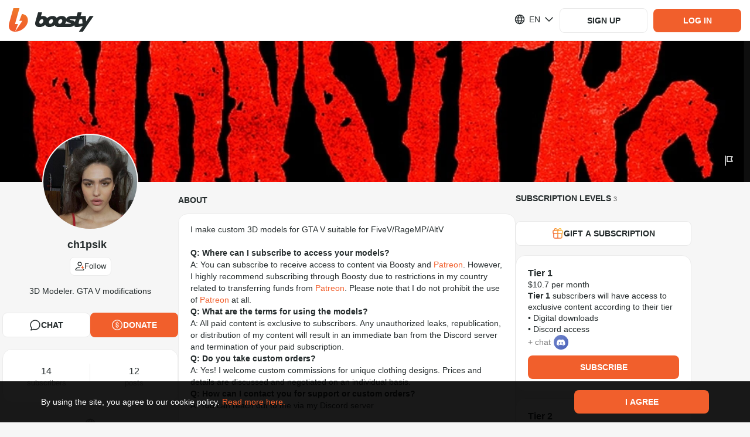

--- FILE ---
content_type: application/javascript
request_url: https://static.boosty.to/js/useBlogShowcasePage.B3KfJ7dc.js
body_size: 4414
content:
import{r as I,e as F,j as n,c as d,d as w,u as os,f as y}from"./vendor.Y10_qRoN.js";import{j2 as N,ax as g,f2 as es,U as H,h$ as M,o9 as ts,I as S,O as Z,aB as ns,bZ as W,aT as cs,fv as as,i as is,m as ls,Q as rs,cX as ds,fw as ms,fx as hs,hX as us,e_ as gs,e$ as Is,lG as ws,mA as _s,oa as fs,f0 as Ss}from"./app.Dur2k2SW.js";import{d as ps,g as ks,f as $s,aC as Cs,c8 as U,am as X,y as bs,b2 as Ts,x as Y,bu as Ls}from"./icons.B0TR9nPS.js";const Es=e=>e.post?e.post.hasAccess&&!N(e.post.teaser)?e.post.data.find(t=>t.type===g.IMAGE):N(e.post.teaser):null,at=e=>{const{showcaseItem:s}=e,{showcaseItemId:t,post:o,isVisible:r}=s,{price:c,currency:i}=es({post:o}),l=I.useMemo(()=>({price:c,currency:i,...o.subscriptionLevel&&{subscription:{name:o.subscriptionLevel.name,price:o.subscriptionLevel.currencyPrices[i]}}}),[o]),a=Es(s),m=(a==null?void 0:a.url)||"",h={blogUrl:o.user.blogUrl,postId:o.id},A=F.getParametrizedUrl(H.BLOG_EDIT_POST,h),_=F.getParametrizedUrl(H.BLOG_POST,h);return{showcaseItemInfo:I.useMemo(()=>({showcaseItemId:t,title:o.title,publishInfo:{publishTime:o.publishTime,isPublished:o.isPublished,isWaitingVideo:o.isWaitingVideo},accessPrice:l,contentCounters:o.contentCounters,url:_,editUrl:A,imageUrl:m,isUnlocked:o.hasAccess,isVisible:r}),[s,l])}},Ps=(e,s)=>{if(e<40||s<40)return null;const t=Math.max(Math.round(e*.1),20),o=Math.max(Math.round(s*.1),20);return{progressiveWidth:t,progressiveHeight:o}},As="ShowcaseItemImage-scss--module_root_M-haP",xs="ShowcaseItemImage-scss--module_fadeIn_VjtZG",ys="ShowcaseItemImage-scss--module_fadeOut_d0XTv",vs="ShowcaseItemImage-scss--module_dropdownAnimationFadeIn_HVeQz",Os="ShowcaseItemImage-scss--module_flashing_cambW",js="ShowcaseItemImage-scss--module_loading_ta6r-",Bs="ShowcaseItemImage-scss--module_rotating_j-8OW",Fs="ShowcaseItemImage-scss--module_growIn_MgbWw",Ns="ShowcaseItemImage-scss--module_closeLock_fJPKl",Hs="ShowcaseItemImage-scss--module_shakeLock_-hy5E",Ms="ShowcaseItemImage-scss--module_flashToHighlight_PKf-T",Ws="ShowcaseItemImage-scss--module_flash_m47z8",D={root:As,fadeIn:xs,fadeOut:ys,dropdownAnimationFadeIn:vs,flashing:Os,loading:js,rotating:Bs,growIn:Fs,closeLock:Ns,shakeLock:Hs,flashToHighlight:Ms,flash:Ws},Us=260,Ds=282,Vs=e=>{const{url:s,width:t=Us,height:o=Ds,className:r}=e,[c,i]=I.useState(!0),l=Ps(t,o),a=I.useRef(l?{backgroundImage:`url(${M({url:s,width:l.progressiveWidth,height:l.progressiveHeight,isCroped:!0,isRetina:!1})})`}:{}).current,m=M({url:s,width:t,height:o,isCroped:!0}),h=I.useCallback(()=>i(!1),[]);return n.jsx("img",{alt:"",src:m,className:d(D.root,c&&D.progressive,r),role:"presentation",onLoad:h,loading:"lazy",style:c?a:{}})},zs=I.memo(Vs),Gs="ShowcaseImage-scss--module_root_iK7Ko",Rs="ShowcaseImage-scss--module_defaultImage_-9Y0Z",Ks="ShowcaseImage-scss--module_contentImage_Xu-1c",v={root:Gs,defaultImage:Rs,contentImage:Ks},Zs=e=>{const{classNames:s={},url:t,size:o={},style:r={}}=e,{width:c,height:i,heightRatio:l=1.05}=o;return n.jsx("div",{className:d(v.root,s==null?void 0:s.root),style:{paddingBottom:`${100*l}%`,...r},children:t?n.jsx(zs,{url:t,width:c,height:i,className:d(v.contentImage,s.contentImage)}):n.jsx(ts,{className:d(v.defaultImage,s.defaultImage)})})};var P=(e=>(e.SMALL="small",e.MEDIUM="medium",e))(P||{}),$=(e=>(e.OVERLAY="overlay",e.CHIP="chip",e))($||{});const Xs=[g.VIDEO_FILE,g.AUDIO,g.IMAGE];function Ys(e){return Xs.includes(e)}function Qs(e){const s={};return e.forEach(({type:t,count:o})=>{Ys(t)&&o>0&&(s[t]=o)}),s}const qs="ShowcaseItemContentCounters-scss--module_root_kXKno",Js="ShowcaseItemContentCounters-scss--module_counter_4jSU1",so="ShowcaseItemContentCounters-scss--module_counterIcon_S3chx",oo="ShowcaseItemContentCounters-scss--module_counterAudio_XRKkx",eo="ShowcaseItemContentCounters-scss--module_small_iw1Vs",to="ShowcaseItemContentCounters-scss--module_medium_iYcmm",no="ShowcaseItemContentCounters-scss--module_overlay_6yQQz",co="ShowcaseItemContentCounters-scss--module_chip_0ajhF",ao="ShowcaseItemContentCounters-scss--module_fadeIn_abroQ",io="ShowcaseItemContentCounters-scss--module_fadeOut_UaEKh",lo="ShowcaseItemContentCounters-scss--module_dropdownAnimationFadeIn_V-Vnj",ro="ShowcaseItemContentCounters-scss--module_flashing_9HK0L",mo="ShowcaseItemContentCounters-scss--module_loading_2uNpZ",ho="ShowcaseItemContentCounters-scss--module_rotating_OzN4G",uo="ShowcaseItemContentCounters-scss--module_growIn_WqFJQ",go="ShowcaseItemContentCounters-scss--module_closeLock_Dro19",Io="ShowcaseItemContentCounters-scss--module_shakeLock_5wWAz",wo="ShowcaseItemContentCounters-scss--module_flashToHighlight_G3qfP",_o="ShowcaseItemContentCounters-scss--module_flash_QcFRg",u={root:qs,counter:Js,counterIcon:so,counterAudio:oo,small:eo,medium:to,overlay:no,chip:co,fadeIn:ao,fadeOut:io,dropdownAnimationFadeIn:lo,flashing:ro,loading:mo,rotating:ho,growIn:uo,closeLock:go,shakeLock:Io,flashToHighlight:wo,flash:_o},fo={[P.SMALL]:u.small,[P.MEDIUM]:u.medium},So={[$.OVERLAY]:u.overlay,[$.CHIP]:u.chip},po=e=>{const{contentCounters:s=[],classNames:t={},size:o=P.SMALL,variant:r=$.CHIP}=e,c=I.useMemo(()=>Qs(s),[s]);return!Object.keys(c).length?null:n.jsxs("div",{className:d(u.root,fo[o],So[r],t.root),children:[c[g.VIDEO_FILE]&&n.jsxs("div",{className:d(u.counter,t.counter),children:[n.jsx(S,{className:u.counterIcon,glyph:ps}),c[g.VIDEO_FILE]]}),c[g.AUDIO]&&n.jsxs("div",{className:d(u.counter,u.counterAudio,t.counter),children:[n.jsx(S,{className:u.counterIcon,glyph:ks}),c[g.AUDIO]]}),c[g.IMAGE]&&n.jsxs("div",{className:d(u.counter,t.counter),children:[n.jsx(S,{className:u.counterIcon,glyph:$s}),c[g.IMAGE]]})]})},ko="ShowcaseItemWarning-scss--module_root_8FsNq",$o="ShowcaseItemWarning-scss--module_icon_U1xlN",Co="ShowcaseItemWarning-scss--module_fadeIn_W1DGi",bo="ShowcaseItemWarning-scss--module_fadeOut_CBsXJ",To="ShowcaseItemWarning-scss--module_dropdownAnimationFadeIn_gZY0Z",Lo="ShowcaseItemWarning-scss--module_flashing_qVZZj",Eo="ShowcaseItemWarning-scss--module_loading_OMXwg",Po="ShowcaseItemWarning-scss--module_rotating_joSYS",Ao="ShowcaseItemWarning-scss--module_growIn_RVm-a",xo="ShowcaseItemWarning-scss--module_closeLock_BmvvA",yo="ShowcaseItemWarning-scss--module_shakeLock_kaITJ",vo="ShowcaseItemWarning-scss--module_flashToHighlight_Z-TL-",Oo="ShowcaseItemWarning-scss--module_flash_GUZNZ",V={root:ko,icon:$o,fadeIn:Co,fadeOut:bo,dropdownAnimationFadeIn:To,flashing:Lo,loading:Eo,rotating:Po,growIn:Ao,closeLock:xo,shakeLock:yo,flashToHighlight:vo,flash:Oo},b=e=>{const{classNames:s={},text:t,icon:o}=e;return n.jsxs("div",{className:d(V.root,s.root),children:[n.jsx(S,{className:d(V.icon,s.icon),glyph:o}),t]})},jo="ShowcaseImageBlock-scss--module_root_X4Rbj",Bo="ShowcaseImageBlock-scss--module_info_uhDCr",Fo="ShowcaseImageBlock-scss--module_infoWarnIcon_idCvP",No="ShowcaseImageBlock-scss--module_infoCounters_0PpTt",Ho="ShowcaseImageBlock-scss--module_fadeIn_EDLR2",Mo="ShowcaseImageBlock-scss--module_fadeOut_b-jd0",Wo="ShowcaseImageBlock-scss--module_dropdownAnimationFadeIn_pAhtg",Uo="ShowcaseImageBlock-scss--module_flashing_yKdDC",Do="ShowcaseImageBlock-scss--module_loading_J0W0h",Vo="ShowcaseImageBlock-scss--module_rotating_KRRM-",zo="ShowcaseImageBlock-scss--module_growIn_Visdl",Go="ShowcaseImageBlock-scss--module_closeLock_kFGQR",Ro="ShowcaseImageBlock-scss--module_shakeLock_FFQvF",Ko="ShowcaseImageBlock-scss--module_flashToHighlight_UclE-",Zo="ShowcaseImageBlock-scss--module_flash_EHjYp",k={root:jo,info:Bo,infoWarnIcon:Fo,infoCounters:No,fadeIn:Ho,fadeOut:Mo,dropdownAnimationFadeIn:Wo,flashing:Uo,loading:Do,rotating:Vo,growIn:zo,closeLock:Go,shakeLock:Ro,flashToHighlight:Ko,flash:Zo},T=w.getTranslation("@founder/common/components.showcase.ShowcaseImageBlock"),it=e=>{const{classNames:s={},url:t,contentCounters:o,contentCountersSize:r,hasTitle:c,canShowWarnings:i,isUnlocked:l,isOwnerView:a,isHidden:m,size:h={}}=e;return n.jsxs("div",{className:d(k.root,s==null?void 0:s.root),children:[n.jsx(Zs,{classNames:{root:s.imageWrapper,contentImage:s.contentImage,defaultImage:s.defaultImage},url:t,size:h}),n.jsxs("div",{className:k.info,children:[l&&!a&&n.jsx(b,{classNames:{root:s==null?void 0:s.infoLabel},text:T.unlocked,icon:Cs}),i&&a&&n.jsxs(n.Fragment,{children:[!c&&n.jsx(b,{classNames:{root:s==null?void 0:s.infoLabel,icon:k.infoWarnIcon},text:T.warnings.noTitle,icon:U}),!t&&n.jsx(b,{classNames:{root:s==null?void 0:s.infoLabel,icon:k.infoWarnIcon},text:T.warnings.noImage,icon:U})]}),m&&a&&n.jsx(b,{classNames:{root:s==null?void 0:s.infoLabel},text:T.hidden,icon:X}),o&&n.jsx(po,{classNames:{root:d(k.infoCounters,s==null?void 0:s.infoCounters)},contentCounters:o,size:r,variant:$.OVERLAY})]})]})},Xo="ShowcaseItemActionButton-scss--module_root_OSuK1",Yo="ShowcaseItemActionButton-scss--module_icon_x14En",Qo="ShowcaseItemActionButton-scss--module_fadeIn_UdEH-",qo="ShowcaseItemActionButton-scss--module_fadeOut_rJ7-0",Jo="ShowcaseItemActionButton-scss--module_dropdownAnimationFadeIn_P4h8P",se="ShowcaseItemActionButton-scss--module_flashing_4J2PK",oe="ShowcaseItemActionButton-scss--module_loading_vzmoo",ee="ShowcaseItemActionButton-scss--module_rotating_CEUbi",te="ShowcaseItemActionButton-scss--module_growIn_BPUZy",ne="ShowcaseItemActionButton-scss--module_closeLock_Fd-XD",ce="ShowcaseItemActionButton-scss--module_shakeLock_XdFQp",ae="ShowcaseItemActionButton-scss--module_flashToHighlight_CbGPp",ie="ShowcaseItemActionButton-scss--module_flash_4uiTf",z={root:Xo,icon:Yo,fadeIn:Qo,fadeOut:qo,dropdownAnimationFadeIn:Jo,flashing:se,loading:oe,rotating:ee,growIn:te,closeLock:ne,shakeLock:ce,flashToHighlight:ae,flash:ie},O=w.getTranslation("@founder/common/components.showcase.ShowcaseItemActionButton"),lt=e=>{const{className:s,isUnlocked:t,isOwnerView:o,onActionClick:r}=e,{icon:c,label:i}=I.useMemo(()=>o?{icon:bs,label:O.edit}:t?{icon:Y,label:O.view}:{icon:Ts,label:O.open},[o,t]),l=a=>{a.preventDefault(),r()};return n.jsxs(Z,{className:d(z.root,s),onClick:l,children:[n.jsx(S,{className:z.icon,glyph:c}),i]})},le=w.getTranslation("@founder/common/components.showcase.ShowcaseItemPriceLabel"),rt=e=>{const{accessPrice:s,className:t}=e,{price:o,currency:r,subscription:c}=s,i=ns({amount:o,currency:r}),l=c?w.getParametrizedText(le.priceOrSubscription,{price:i}):i;return n.jsx("div",{className:t,children:l})},re="ShowcaseItemPublicationTime-scss--module_root_-ZxNU",de="ShowcaseItemPublicationTime-scss--module_withIcon_glepv",me="ShowcaseItemPublicationTime-scss--module_icon_B71x2",he="ShowcaseItemPublicationTime-scss--module_fadeIn_eFGeX",ue="ShowcaseItemPublicationTime-scss--module_fadeOut_F7dNP",ge="ShowcaseItemPublicationTime-scss--module_dropdownAnimationFadeIn_N7t-Y",Ie="ShowcaseItemPublicationTime-scss--module_flashing_sjw17",we="ShowcaseItemPublicationTime-scss--module_loading_gHkWY",_e="ShowcaseItemPublicationTime-scss--module_rotating_UeMtl",fe="ShowcaseItemPublicationTime-scss--module_growIn_tw62n",Se="ShowcaseItemPublicationTime-scss--module_closeLock_Aqyye",pe="ShowcaseItemPublicationTime-scss--module_shakeLock_Y0dxy",ke="ShowcaseItemPublicationTime-scss--module_flashToHighlight_Ue-Vc",$e="ShowcaseItemPublicationTime-scss--module_flash_Tw9zb",L={root:re,withIcon:de,icon:me,fadeIn:he,fadeOut:ue,dropdownAnimationFadeIn:ge,flashing:Ie,loading:we,rotating:_e,growIn:fe,closeLock:Se,shakeLock:pe,flashToHighlight:ke,flash:$e},G=w.getTranslation("@founder/common/components.showcase.ShowcaseItemPublicationTime"),Ce=e=>{const{className:s,publishInfo:t,publishTimeText:o}=e,{isPublished:r,isWaitingVideo:c,publishTime:i}=t,l=W(i,"dd/MM/yyyy"),a=W(i,"HH/mm"),m=d(L.root,L.withIcon,s),h=n.jsx(S,{glyph:Ls,className:L.icon});return r?c?n.jsxs("div",{className:m,children:[h,n.jsx("span",{children:G.willPublishAfterProcessingVideo})]}):n.jsx("div",{className:d(L.root,s),children:o?w.getParametrizedText(o,{date:l,time:a}):n.jsxs(n.Fragment,{children:[n.jsx("span",{children:l}),n.jsx("span",{children:a})]})}):n.jsxs("div",{className:m,children:[h,w.getParametrizedText(G.willPublish,{date:l,time:a})]})},be=I.memo(Ce);be.displayName="ShowcaseItemPublicationTime";const Te="CHANGE_SHOWCASE_ENABLED",Le=cs(Te),Ee={button:Le("button")},Pe="ShowcaseChangeEnabled-scss--module_root_xesqD",Ae="ShowcaseChangeEnabled-scss--module_icon_dfLel",xe="ShowcaseChangeEnabled-scss--module_fadeIn_0ETIG",ye="ShowcaseChangeEnabled-scss--module_fadeOut_PnpAa",ve="ShowcaseChangeEnabled-scss--module_dropdownAnimationFadeIn_PwlPK",Oe="ShowcaseChangeEnabled-scss--module_flashing_dL638",je="ShowcaseChangeEnabled-scss--module_loading_hHCeM",Be="ShowcaseChangeEnabled-scss--module_rotating_e-MUk",Fe="ShowcaseChangeEnabled-scss--module_growIn_hnK9Q",Ne="ShowcaseChangeEnabled-scss--module_closeLock_0PQbw",He="ShowcaseChangeEnabled-scss--module_shakeLock_F-Ymq",Me="ShowcaseChangeEnabled-scss--module_flashToHighlight_j2KTa",We="ShowcaseChangeEnabled-scss--module_flash_nNt-2",R={root:Pe,icon:Ae,fadeIn:xe,fadeOut:ye,dropdownAnimationFadeIn:ve,flashing:Oe,loading:je,rotating:Be,growIn:Fe,closeLock:Ne,shakeLock:He,flashToHighlight:Me,flash:We},K=w.getTranslation("@founder/common/components.showcase.ShowcaseChangeEnabled"),dt=e=>{const{className:s,blogUrl:t}=e,{isShowcaseEnabled:o,changeShowcaseStatus:r}=as({blogUrl:t}),c=()=>{r(!o)};return n.jsxs(Z,{className:d(R.root,s),onClick:c,testId:Ee.button,children:[n.jsx(S,{glyph:o?Y:X,className:R.icon}),o?K.opened:K.closed]})},Ue="ShowcasePreviewEmpty-scss--module_root_ZgXqX",De="ShowcasePreviewEmpty-scss--module_title_yettZ",Ve="ShowcasePreviewEmpty-scss--module_description_LSu24",ze="ShowcasePreviewEmpty-scss--module_fadeIn_mZMKY",Ge="ShowcasePreviewEmpty-scss--module_fadeOut_JqfkA",Re="ShowcasePreviewEmpty-scss--module_dropdownAnimationFadeIn_-iyXI",Ke="ShowcasePreviewEmpty-scss--module_flashing_1N-Bn",Ze="ShowcasePreviewEmpty-scss--module_loading_R1cwU",Xe="ShowcasePreviewEmpty-scss--module_rotating_LqnV7",Ye="ShowcasePreviewEmpty-scss--module_growIn_gs7mF",Qe="ShowcasePreviewEmpty-scss--module_closeLock_4u3M9",qe="ShowcasePreviewEmpty-scss--module_shakeLock_Wpd72",Je="ShowcasePreviewEmpty-scss--module_flashToHighlight_DJgeX",st="ShowcasePreviewEmpty-scss--module_flash_IgYYc",j={root:Ue,title:De,description:Ve,fadeIn:ze,fadeOut:Ge,dropdownAnimationFadeIn:Re,flashing:Ke,loading:Ze,rotating:Xe,growIn:Ye,closeLock:Qe,shakeLock:qe,flashToHighlight:Je,flash:st},E=w.getTranslation("@founder/common/components.showcase.ShowcasePreviewEmpty"),mt=e=>{const{classNames:s={},areAllItemsHidden:t,hiddenItemsCount:o}=e;return n.jsxs("div",{className:d(j.root,s.root),children:[n.jsx("p",{className:d(j.title,s.title),children:t?w.getParametrizedText(E.hiddenTitle,{hiddenItemsCount:o}):E.title}),n.jsx("p",{className:d(j.description,s.description),children:t?E.hiddenDescription:E.description})]})},ht=(e={})=>{const{limit:s=is().showcase.cardViewLoadingLimit}=e,{blogUrl:t}=ls(),o=rs(),{canCreate:r,canEdit:c}=ds({blogUrl:t}),i=os(),l=y(ms),a=y(hs),m=y(us),h=o[gs.STATUS]===Is.VISIBLE,{counters:A,showcaseItems:_,extra:f}=l??{},p=(_==null?void 0:_.length)??0,B=p>0&&!(f!=null&&f.isLast)&&!a.isFetching&&!a.error,C=(x={offset:0})=>{i(Ss.action({blogUrl:t,limit:s,isOnlyVisible:h,...x}))},Q=()=>{C({offset:p,isOnlyVisible:h})},{trackingElementRef:q}=ws({triggerEnabled:B,callback:Q,triggerThresholdPx:700});I.useEffect(()=>{const x=_s(a),ss=(m==null?void 0:m.blogUrl)!==t;if(x||ss){C({reset:!0});return}if((m==null?void 0:m.isOnlyVisible)!==void 0&&(m==null?void 0:m.isOnlyVisible)!==h){i(fs()),C();return}a.isFetched&&!(f!=null&&f.isLast)&&p<s&&C({limit:s-p,offset:p})},[t,a,p,s,h]);const J=a.isFetched&&(_==null?void 0:_.length)===0&&(c||r);return{blogUrl:t,canEdit:c,showcaseItems:_,counters:A,showcaseNetworkStatus:a,trackingElementRef:q,shouldCallForMore:B,shouldShowEmptyState:J}};export{P as E,it as S,be as a,rt as b,lt as c,ht as d,po as e,Zs as f,dt as g,mt as h,at as u};


--- FILE ---
content_type: application/javascript
request_url: https://static.boosty.to/js/FeedFilter.E12wtQuF.js
body_size: 4231
content:
import{d as b,j as t,c as i,f as C,r as B,e as j,L as se}from"./vendor.Y10_qRoN.js";import{I as A,gG as te,D as oe,gH as ne,U as P,gI as le,W as ce,t as w,S as re,dp as K,aT as x,aS as ae,T as ie,co as de,h as ue,b3 as _e,gJ as me,aO as H,aP as y}from"./app.Dur2k2SW.js";import{au as Fe,F as he,av as ge,aw as fe,ax as pe,ay as Se}from"./icons.B0TR9nPS.js";import{F as Ie}from"./FilterSelectByDate.B3gTB1J9.js";var g=(e=>(e.ASC="asc",e.DESC="desc",e))(g||{});const Oe="FilterReset-scss--module_root_hl5mX",Te="FilterReset-scss--module_text_e82Yi",$e="FilterReset-scss--module_button_YyWMp",Le="FilterReset-scss--module_buttonText_CqtIz",ke="FilterReset-scss--module_buttonIcon_1rAB-",be="FilterReset-scss--module_resetIcon_AYIGj",we="FilterReset-scss--module_fadeIn_PBn3o",Be="FilterReset-scss--module_fadeOut_xSA-M",Pe="FilterReset-scss--module_dropdownAnimationFadeIn_Vz8eb",Ne="FilterReset-scss--module_flashing_MdRWr",Ae="FilterReset-scss--module_loading_30xVR",xe="FilterReset-scss--module_rotating_JBUAq",Ce="FilterReset-scss--module_growIn_gxnmF",ve="FilterReset-scss--module_closeLock_OVEo0",Re="FilterReset-scss--module_shakeLock_NjGAf",Ee="FilterReset-scss--module_flashToHighlight_gTQHa",je="FilterReset-scss--module_flash_jFhjp",O={root:Oe,text:Te,button:$e,buttonText:Le,buttonIcon:ke,resetIcon:be,fadeIn:we,fadeOut:Be,dropdownAnimationFadeIn:Pe,flashing:Ne,loading:Ae,rotating:xe,growIn:Ce,closeLock:ve,shakeLock:Re,flashToHighlight:Ee,flash:je},He=b.getTranslation("@founder/common/components.FilterReset"),ye=e=>{const{className:s,onReset:l}=e;return t.jsx("div",{className:i(O.root,s),children:t.jsxs("button",{className:i(O.text,O.button,O.buttonText),onClick:l,children:[t.jsx(A,{className:i(O.resetIcon,O.buttonIcon),glyph:Fe}),He.buttonText]})})},De=()=>{const e=C(te);return(e==null?void 0:e.posts)!=null&&e.media!=null?e:null},Ge="FeedTabs-scss--module_root_-0h6q",Me="FeedTabs-scss--module_item_pPDot",Xe="FeedTabs-scss--module_active_oMSOm",Ke="FeedTabs-scss--module_counter_kZNWn",ze="FeedTabs-scss--module_fadeIn_hNHNu",Qe="FeedTabs-scss--module_fadeOut_9uoTi",Ue="FeedTabs-scss--module_dropdownAnimationFadeIn_3vtqQ",We="FeedTabs-scss--module_flashing_T1rtL",Ye="FeedTabs-scss--module_loading_-aglH",Ve="FeedTabs-scss--module_rotating_yTjwU",qe="FeedTabs-scss--module_growIn_ZpilA",Ze="FeedTabs-scss--module_closeLock_0Wkrp",Je="FeedTabs-scss--module_shakeLock_xdQQ5",es="FeedTabs-scss--module_flashToHighlight_WfdY1",ss="FeedTabs-scss--module_flash_6rSnk",N={root:Ge,item:Me,active:Xe,counter:Ke,fadeIn:ze,fadeOut:Qe,dropdownAnimationFadeIn:Ue,flashing:We,loading:Ye,rotating:Ve,growIn:qe,closeLock:Ze,shakeLock:Je,flashToHighlight:es,flash:ss},D=b.getTranslation("@founder/common/components.FeedTabs.desktop"),ts=e=>{const{className:s,testIds:l}=e,o=oe(),n=De(),a=ne(),c=B.useMemo(()=>[{url:j.getParametrizedUrl(P.BLOG,{blogUrl:a}),route:P.BLOG,getCounter:()=>n==null?void 0:n.posts,title:D.feed,testId:l.feed},{url:j.getParametrizedUrl(P.MEDIA,{blogUrl:a,mediaType:le.ALL}),route:P.MEDIA,getCounter:()=>n==null?void 0:n.media,title:D.media,testId:l.media}],[a,n]);return t.jsx("div",{className:i(N.root,s),children:c.map(({url:d,route:_,title:F,counter:u,testId:h},f)=>{const m=ce(_,o.pathname);return t.jsxs(se,{className:i(N.item,{[N.active]:m}),to:d,...w(h),children:[t.jsx("span",{children:F}),u!=null?t.jsx("span",{className:N.counter,children:u}):null]},`FeedTabsItem${f}`)})})},G=b.getTranslation("@founder/common/components.FilterSelect.hooks.useFilterSelectByAccessLevel"),os=e=>{const s=[{title:G.allPosts,value:!1},{title:G.allowedPosts,value:!0}],l=s.find(n=>n.value===e.selected);return{options:s,selected:l,onSelect:n=>e.onSelect(n.value)}},ns="FilterSelect-scss--module_root_x1uNB",ls="FilterSelect-scss--module_option_9pw12",cs="FilterSelect-scss--module_select_bQq4O",rs="FilterSelect-scss--module_bordered_9MEz2",as="FilterSelect-scss--module_arrow_VRI31",is="FilterSelect-scss--module_placeholder_IQojZ",ds="FilterSelect-scss--module_disabled_9QRSm",us="FilterSelect-scss--module_fadeIn_X0Wkw",_s="FilterSelect-scss--module_fadeOut_gESb6",ms="FilterSelect-scss--module_dropdownAnimationFadeIn_VXvO7",Fs="FilterSelect-scss--module_flashing_-CibC",hs="FilterSelect-scss--module_loading_B2e8N",gs="FilterSelect-scss--module_rotating_hlH1W",fs="FilterSelect-scss--module_growIn_VhPr8",ps="FilterSelect-scss--module_closeLock_lZDTp",Ss="FilterSelect-scss--module_shakeLock_dJK5x",Is="FilterSelect-scss--module_flashToHighlight_oYtMh",Os="FilterSelect-scss--module_flash_YGR-o",p={root:ns,option:ls,select:cs,bordered:rs,arrow:as,placeholder:is,disabled:ds,fadeIn:us,fadeOut:_s,dropdownAnimationFadeIn:ms,flashing:Fs,loading:hs,rotating:gs,growIn:fs,closeLock:ps,shakeLock:Ss,flashToHighlight:Is,flash:Os},v=e=>{const{classNames:s={},isDisabled:l,isBordered:o}=e;return t.jsx(re,{...e,className:i(p.root,o&&p.rootBordered),classNames:{mainBox:i(p.select,s==null?void 0:s.mainBox,{[p.disabled]:l},o&&p.bordered),option:s==null?void 0:s.option,placeholder:p.placeholder,arrow:p.arrow},arrowIconGlyph:he,isTransparentBg:K()})},Ts=x("common/FilterSelect/FilterSelectByAccessLevel"),$s=Ts("SELECTOR"),Ls=e=>{const{options:s,selected:l,onSelect:o}=os({selected:e.selected,onSelect:e.onSelect});return t.jsx(v,{labelProp:"title",valueProp:"value",onSelect:o,options:s,selected:l,testIdPrefix:$s,isBordered:e.isBordered})},ks=b.getTranslation("@founder/common/components.FilterSelect.hooks.useFilterSelectBySubscriptionLevel"),bs=e=>{const{subscriptionLevels:s,selectedLevelId:l}=e,o=!s.length,n=s.find(c=>c.id===l),a=c=>e.onSelect(c==null?void 0:c.id);return{placeholder:ks.placeholder,selected:n,isDisabled:o,onSelect:a}},ws=x("common/FilterSelect/FilterSelectBySubscriptionLevel"),Bs=ws("SELECTOR"),Ps=e=>{const{subscriptionLevels:s,selectedLevelId:l,isBordered:o}=e,{placeholder:n,selected:a,isDisabled:c,onSelect:d}=bs({subscriptionLevels:s,selectedLevelId:l,onSelect:e.onSelect});return t.jsx(v,{allowEmpty:!0,isDisabled:c,labelProp:"name",valueProp:"id",onSelect:d,options:s,placeholder:n,selected:a,isBordered:o,testIdPrefix:Bs})};var S=(e=>(e.ROOT="ROOT",e.TOGGLE="TOGGLE",e.OPTION_ROOT="OPTION_ROOT",e.OPTION_CHECKBOX_ROOT="OPTION_CHECKBOX_ROOT",e.OPTION_CHECKBOX_CHECKBOX="OPTION_CHECKBOX_CHECKBOX",e.OPTION_CHECKBOX_LABEL="OPTION_CHECKBOX_LABEL",e))(S||{});const T=x("common/Blog/FeedFilter/SelectPostsTags"),Ns={filter:{root:T(S.ROOT),toggle:T(S.TOGGLE),option:{root:T(S.OPTION_ROOT),checkbox:{root:T(S.OPTION_CHECKBOX_ROOT),checkbox:T(S.OPTION_CHECKBOX_CHECKBOX),label:T(S.OPTION_CHECKBOX_LABEL)}}}},As="SelectPostsTags-scss--module_select_DiCpA",xs={select:As},Cs=b.getTranslation("@founder/common/containers.Blog.desktop.components.FeedFilter.components.SelectPostsTags"),vs=e=>{const{postsTags:s,selectedPostsTags:l,onSelect:o,isBordered:n}=e,a=!s.length,c=s.filter(F=>l.includes(F.id)),d=c.length===1?c[0].title:null,_=F=>{o(F.map(u=>u.id))};return t.jsx(v,{classNames:{mainBox:xs.select},isDisabled:a,isMulti:!0,labelProp:"title",onSelect:_,options:s,placeholder:Cs.placeholder,selected:c,selectionLabel:d,valueProp:"id",testIds:Ns.filter,isBordered:n})},Rs="Filter-scss--module_root_bXHwX",Es="Filter-scss--module_transparentStyle_XNua7",js="Filter-scss--module_fadeIn_lLKzA",Hs="Filter-scss--module_fadeOut_j9ADu",ys="Filter-scss--module_dropdownAnimationFadeIn_-NipB",Ds="Filter-scss--module_flashing_D97ct",Gs="Filter-scss--module_loading_90kro",Ms="Filter-scss--module_rotating_avEy9",Xs="Filter-scss--module_growIn_umRSr",Ks="Filter-scss--module_closeLock_YtfWd",zs="Filter-scss--module_shakeLock_z1Aou",Qs="Filter-scss--module_flashToHighlight_jFc-w",Us="Filter-scss--module_flash_Q-gkO",M={root:Rs,transparentStyle:Es,fadeIn:js,fadeOut:Hs,dropdownAnimationFadeIn:ys,flashing:Ds,loading:Gs,rotating:Ms,growIn:Xs,closeLock:Ks,shakeLock:zs,flashToHighlight:Qs,flash:Us},Ws=e=>{const{className:s,subscriptionLevels:l,subscriptionLevelId:o,postsFrom:n,postsTo:a,postsTags:c,selectedPostsTagIds:d,showViewForCreator:_,isOnlyAllowedPosts:F,onFeedFilterChange:u,isTransparentStyle:h}=e,f=ae();return t.jsxs("div",{className:i(M.root,h&&M.transparentStyle,s),children:[_&&t.jsx(Ps,{subscriptionLevels:l,selectedLevelId:o,isBordered:h,onSelect:m=>u({subscriptionLevelId:m})}),!_&&!f&&t.jsx(Ls,{selected:F,isBordered:h,onSelect:m=>u({isOnlyAllowedPosts:m})}),t.jsx(Ie,{showViewForCreator:_,selectedDates:{postsFrom:n,postsTo:a},isBordered:h,isMainColorPlaceholder:!0,isTransparentBg:!0,onSelect:m=>u({postsFrom:m.from,postsTo:m.to})}),t.jsx(vs,{postsTags:c,isBordered:h,selectedPostsTags:d,onSelect:m=>u({postsTagsIds:m})})]})},Ys="PostsOrderSelector-scss--module_content_0QG7Q",Vs="PostsOrderSelector-scss--module_list_JYIMG",qs="PostsOrderSelector-scss--module_item_soGDZ",Zs="PostsOrderSelector-scss--module_itemActive_5xESg",Js="PostsOrderSelector-scss--module_fadeIn_joT6k",et="PostsOrderSelector-scss--module_fadeOut_E1yC6",st="PostsOrderSelector-scss--module_dropdownAnimationFadeIn_BVdnq",tt="PostsOrderSelector-scss--module_flashing_MTka3",ot="PostsOrderSelector-scss--module_loading_MQtFZ",nt="PostsOrderSelector-scss--module_rotating_iMmKH",lt="PostsOrderSelector-scss--module_growIn_AkLu2",ct="PostsOrderSelector-scss--module_closeLock_1juG2",rt="PostsOrderSelector-scss--module_shakeLock_KFHuw",at="PostsOrderSelector-scss--module_flashToHighlight_MzRZW",it="PostsOrderSelector-scss--module_flash_Qdo-5",$={content:Ys,list:Vs,item:qs,itemActive:Zs,fadeIn:Js,fadeOut:et,dropdownAnimationFadeIn:st,flashing:tt,loading:ot,rotating:nt,growIn:lt,closeLock:ct,shakeLock:rt,flashToHighlight:at,flash:it},X=b.getTranslation("@founder/common/containers.Blog.desktop.components.FeedFilter.components.PostsOrderSelector"),dt=e=>{const{classNames:s={},testId:l,selectedOrder:o,onSelect:n}=e,[a,c]=B.useState(!1),d=o||g.DESC,_=d===g.DESC,F=()=>{o!==g.ASC&&n(g.ASC)},u=()=>{o!==g.DESC&&n(g.DESC)},h=f=>{c(f)};return t.jsx(ie,{content:t.jsxs("ul",{className:$.list,children:[t.jsx("li",{className:i($.item,{[$.itemActive]:d===g.ASC}),onClick:F,children:X.asc}),t.jsx("div",{className:i($.item,{[$.itemActive]:_}),onClick:u,children:X.desc})]}),trigger:de.CLICK,isHideOnContentClick:!0,classNames:{root:s.root,content:$.content},position:ue.BOTTOM_END,offset:{mainAxis:3,crossAxis:45},onToggleOpen:h,children:t.jsx("button",{className:s.button,type:"button","data-active":a,...w(l),children:t.jsx(A,{className:s.icon,glyph:_?ge:fe})})})},ut="BLOG_TABS_PANEL",L=x(ut),k={root:L("Root"),feed:L("Feed"),media:L("Media"),search:L("OpenSearchButton"),filter:L("FilterButton"),sort:L("SortButton")},_t="FeedFilter-scss--module_root_hOguD",mt="FeedFilter-scss--module_mainPanel_DR6ok",Ft="FeedFilter-scss--module_resetPanel_qplNw",ht="FeedFilter-scss--module_controls_4Mv2D",gt="FeedFilter-scss--module_icon_06t4z",ft="FeedFilter-scss--module_controlButton_Uzcp5",pt="FeedFilter-scss--module_active_Pn9mz",St="FeedFilter-scss--module_searchButton_ZryHV",It="FeedFilter-scss--module_searchIcon_hsV3o",Ot="FeedFilter-scss--module_filtersPanel_Qb4z2",Tt="FeedFilter-scss--module_fadeIn_FR7Zx",$t="FeedFilter-scss--module_fadeOut_YzBey",Lt="FeedFilter-scss--module_dropdownAnimationFadeIn_RIrxI",kt="FeedFilter-scss--module_flashing_LdGSN",bt="FeedFilter-scss--module_loading_xCiFB",wt="FeedFilter-scss--module_rotating_hrTxp",Bt="FeedFilter-scss--module_growIn_GpvQu",Pt="FeedFilter-scss--module_closeLock_V9ZoN",Nt="FeedFilter-scss--module_shakeLock_DmnHq",At="FeedFilter-scss--module_flashToHighlight_kMXn4",xt="FeedFilter-scss--module_flash_mmWD8",Ct={root:_t,mainPanel:mt,resetPanel:Ft,controls:ht,icon:gt,controlButton:ft,active:pt,searchButton:St,searchIcon:It,filtersPanel:Ot,fadeIn:Tt,fadeOut:$t,dropdownAnimationFadeIn:Lt,flashing:kt,loading:bt,rotating:wt,growIn:Bt,closeLock:Pt,shakeLock:Nt,flashToHighlight:At,flash:xt},vt="FeedFilterNew-scss--module_root_xqiTq",Rt="FeedFilterNew-scss--module_transparentStyle_hxSUT",Et="FeedFilterNew-scss--module_mainPanel_-jBxH",jt="FeedFilterNew-scss--module_rootActive_LlT-F",Ht="FeedFilterNew-scss--module_resetPanel_FS-B3",yt="FeedFilterNew-scss--module_controls_LX935",Dt="FeedFilterNew-scss--module_icon_3dBaY",Gt="FeedFilterNew-scss--module_controlButton_bEYz7",Mt="FeedFilterNew-scss--module_activated_n01TQ",Xt="FeedFilterNew-scss--module_fadeIn_fN4sU",Kt="FeedFilterNew-scss--module_fadeOut_AnDN8",zt="FeedFilterNew-scss--module_dropdownAnimationFadeIn_IOLnm",Qt="FeedFilterNew-scss--module_flashing_yrt2t",Ut="FeedFilterNew-scss--module_loading_ws0Jg",Wt="FeedFilterNew-scss--module_rotating_FyAlr",Yt="FeedFilterNew-scss--module_growIn_aG-P-",Vt="FeedFilterNew-scss--module_closeLock_ZSW59",qt="FeedFilterNew-scss--module_shakeLock_8U5Ye",Zt="FeedFilterNew-scss--module_flashToHighlight_AqzTa",Jt="FeedFilterNew-scss--module_flash_-eg5k",eo={root:vt,transparentStyle:Rt,mainPanel:Et,rootActive:jt,resetPanel:Ht,controls:yt,icon:Dt,controlButton:Gt,activated:Mt,fadeIn:Xt,fadeOut:Kt,dropdownAnimationFadeIn:zt,flashing:Qt,loading:Ut,rotating:Wt,growIn:Yt,closeLock:Vt,shakeLock:qt,flashToHighlight:Zt,flash:Jt},so=e=>{const{className:s,innerRef:l,isFeedFilterApplied:o,postsCount:n,postsNetworkStatus:a,onSearchClick:c,onFeedFilterChange:d,onFeedFilterReset:_,currentFilter:{isOnlyAllowedPosts:F=!1,postsFrom:u,postsTo:h,subscriptionLevelId:f,postsTagsIds:m=[],order:z},showViewForCreator:Q,hasOrderButton:U}=e,W=C(_e),Y=C(me),[I,R]=B.useState(o),V=!!n,q=H(y.SEARCH_BY_POSTS),Z=H(y.POST_ORDER);B.useEffect(()=>{R(o)},[o]);const r=K()?eo:Ct,E=!1,J=ee=>d({order:ee});return t.jsxs("div",{ref:l,className:i(r.root,I&&r.rootActive,E,s),...w(k.root),children:[t.jsxs("div",{className:r.mainPanel,children:[t.jsx(ts,{testIds:{feed:k.feed,media:k.media}}),t.jsxs("div",{className:r.controls,children:[q&&c&&t.jsx("button",{className:i(r.controlButton,r.searchButton),onClick:c,type:"button",...w(k.search),children:t.jsx(A,{className:i(r.icon,r.searchIcon),glyph:pe})}),Z&&U&&t.jsx(dt,{classNames:{button:r.controlButton,icon:r.icon},testId:k.sort,selectedOrder:z,onSelect:J}),t.jsx("button",{className:i(r.controlButton,r.filterButton,I&&r.active),onClick:()=>R(!I),type:"button",...w(k.filter),"data-active":I,children:t.jsx(A,{className:i(r.icon,r.filterIcon),glyph:Se})})]})]}),I&&t.jsx(Ws,{className:r.filtersPanel,subscriptionLevels:W,subscriptionLevelId:f,postsFrom:u,postsTo:h,postsTags:Y,selectedPostsTagIds:m,showViewForCreator:Q,isOnlyAllowedPosts:F,onFeedFilterChange:d,isTransparentStyle:E}),I&&o&&V&&!a.isFetching&&t.jsx(ye,{className:r.resetPanel,onReset:_})]})},co=B.forwardRef((e,s)=>t.jsx(so,{innerRef:s,...e}));export{g as E,v as F,Ls as a,ye as b,co as c};
